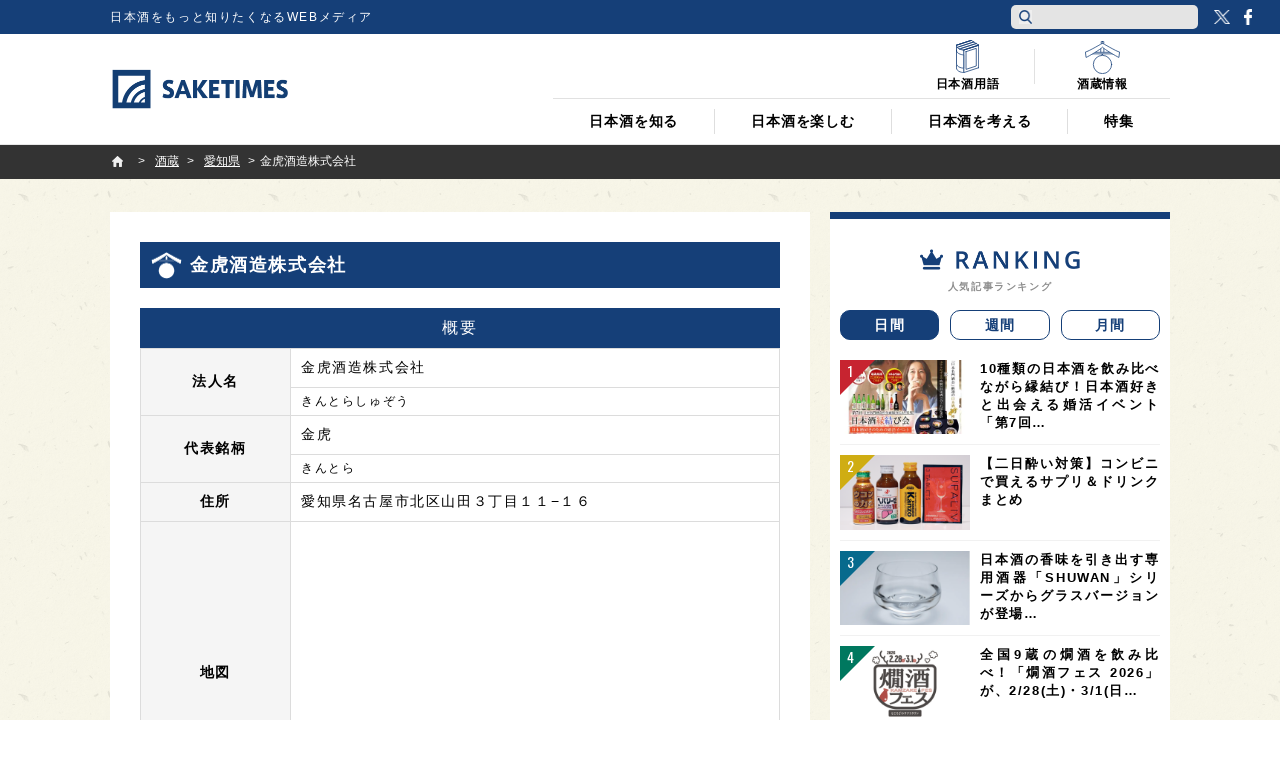

--- FILE ---
content_type: text/html; charset=utf-8
request_url: https://www.google.com/recaptcha/api2/anchor?ar=1&k=6Lfsmg4cAAAAAPSpk8SmHawwnLJ7dj9SrNuHQ4Do&co=aHR0cHM6Ly9qcC5zYWtlLXRpbWVzLmNvbTo0NDM.&hl=en&v=PoyoqOPhxBO7pBk68S4YbpHZ&size=invisible&anchor-ms=20000&execute-ms=30000&cb=fx6xd6rbeevi
body_size: 48542
content:
<!DOCTYPE HTML><html dir="ltr" lang="en"><head><meta http-equiv="Content-Type" content="text/html; charset=UTF-8">
<meta http-equiv="X-UA-Compatible" content="IE=edge">
<title>reCAPTCHA</title>
<style type="text/css">
/* cyrillic-ext */
@font-face {
  font-family: 'Roboto';
  font-style: normal;
  font-weight: 400;
  font-stretch: 100%;
  src: url(//fonts.gstatic.com/s/roboto/v48/KFO7CnqEu92Fr1ME7kSn66aGLdTylUAMa3GUBHMdazTgWw.woff2) format('woff2');
  unicode-range: U+0460-052F, U+1C80-1C8A, U+20B4, U+2DE0-2DFF, U+A640-A69F, U+FE2E-FE2F;
}
/* cyrillic */
@font-face {
  font-family: 'Roboto';
  font-style: normal;
  font-weight: 400;
  font-stretch: 100%;
  src: url(//fonts.gstatic.com/s/roboto/v48/KFO7CnqEu92Fr1ME7kSn66aGLdTylUAMa3iUBHMdazTgWw.woff2) format('woff2');
  unicode-range: U+0301, U+0400-045F, U+0490-0491, U+04B0-04B1, U+2116;
}
/* greek-ext */
@font-face {
  font-family: 'Roboto';
  font-style: normal;
  font-weight: 400;
  font-stretch: 100%;
  src: url(//fonts.gstatic.com/s/roboto/v48/KFO7CnqEu92Fr1ME7kSn66aGLdTylUAMa3CUBHMdazTgWw.woff2) format('woff2');
  unicode-range: U+1F00-1FFF;
}
/* greek */
@font-face {
  font-family: 'Roboto';
  font-style: normal;
  font-weight: 400;
  font-stretch: 100%;
  src: url(//fonts.gstatic.com/s/roboto/v48/KFO7CnqEu92Fr1ME7kSn66aGLdTylUAMa3-UBHMdazTgWw.woff2) format('woff2');
  unicode-range: U+0370-0377, U+037A-037F, U+0384-038A, U+038C, U+038E-03A1, U+03A3-03FF;
}
/* math */
@font-face {
  font-family: 'Roboto';
  font-style: normal;
  font-weight: 400;
  font-stretch: 100%;
  src: url(//fonts.gstatic.com/s/roboto/v48/KFO7CnqEu92Fr1ME7kSn66aGLdTylUAMawCUBHMdazTgWw.woff2) format('woff2');
  unicode-range: U+0302-0303, U+0305, U+0307-0308, U+0310, U+0312, U+0315, U+031A, U+0326-0327, U+032C, U+032F-0330, U+0332-0333, U+0338, U+033A, U+0346, U+034D, U+0391-03A1, U+03A3-03A9, U+03B1-03C9, U+03D1, U+03D5-03D6, U+03F0-03F1, U+03F4-03F5, U+2016-2017, U+2034-2038, U+203C, U+2040, U+2043, U+2047, U+2050, U+2057, U+205F, U+2070-2071, U+2074-208E, U+2090-209C, U+20D0-20DC, U+20E1, U+20E5-20EF, U+2100-2112, U+2114-2115, U+2117-2121, U+2123-214F, U+2190, U+2192, U+2194-21AE, U+21B0-21E5, U+21F1-21F2, U+21F4-2211, U+2213-2214, U+2216-22FF, U+2308-230B, U+2310, U+2319, U+231C-2321, U+2336-237A, U+237C, U+2395, U+239B-23B7, U+23D0, U+23DC-23E1, U+2474-2475, U+25AF, U+25B3, U+25B7, U+25BD, U+25C1, U+25CA, U+25CC, U+25FB, U+266D-266F, U+27C0-27FF, U+2900-2AFF, U+2B0E-2B11, U+2B30-2B4C, U+2BFE, U+3030, U+FF5B, U+FF5D, U+1D400-1D7FF, U+1EE00-1EEFF;
}
/* symbols */
@font-face {
  font-family: 'Roboto';
  font-style: normal;
  font-weight: 400;
  font-stretch: 100%;
  src: url(//fonts.gstatic.com/s/roboto/v48/KFO7CnqEu92Fr1ME7kSn66aGLdTylUAMaxKUBHMdazTgWw.woff2) format('woff2');
  unicode-range: U+0001-000C, U+000E-001F, U+007F-009F, U+20DD-20E0, U+20E2-20E4, U+2150-218F, U+2190, U+2192, U+2194-2199, U+21AF, U+21E6-21F0, U+21F3, U+2218-2219, U+2299, U+22C4-22C6, U+2300-243F, U+2440-244A, U+2460-24FF, U+25A0-27BF, U+2800-28FF, U+2921-2922, U+2981, U+29BF, U+29EB, U+2B00-2BFF, U+4DC0-4DFF, U+FFF9-FFFB, U+10140-1018E, U+10190-1019C, U+101A0, U+101D0-101FD, U+102E0-102FB, U+10E60-10E7E, U+1D2C0-1D2D3, U+1D2E0-1D37F, U+1F000-1F0FF, U+1F100-1F1AD, U+1F1E6-1F1FF, U+1F30D-1F30F, U+1F315, U+1F31C, U+1F31E, U+1F320-1F32C, U+1F336, U+1F378, U+1F37D, U+1F382, U+1F393-1F39F, U+1F3A7-1F3A8, U+1F3AC-1F3AF, U+1F3C2, U+1F3C4-1F3C6, U+1F3CA-1F3CE, U+1F3D4-1F3E0, U+1F3ED, U+1F3F1-1F3F3, U+1F3F5-1F3F7, U+1F408, U+1F415, U+1F41F, U+1F426, U+1F43F, U+1F441-1F442, U+1F444, U+1F446-1F449, U+1F44C-1F44E, U+1F453, U+1F46A, U+1F47D, U+1F4A3, U+1F4B0, U+1F4B3, U+1F4B9, U+1F4BB, U+1F4BF, U+1F4C8-1F4CB, U+1F4D6, U+1F4DA, U+1F4DF, U+1F4E3-1F4E6, U+1F4EA-1F4ED, U+1F4F7, U+1F4F9-1F4FB, U+1F4FD-1F4FE, U+1F503, U+1F507-1F50B, U+1F50D, U+1F512-1F513, U+1F53E-1F54A, U+1F54F-1F5FA, U+1F610, U+1F650-1F67F, U+1F687, U+1F68D, U+1F691, U+1F694, U+1F698, U+1F6AD, U+1F6B2, U+1F6B9-1F6BA, U+1F6BC, U+1F6C6-1F6CF, U+1F6D3-1F6D7, U+1F6E0-1F6EA, U+1F6F0-1F6F3, U+1F6F7-1F6FC, U+1F700-1F7FF, U+1F800-1F80B, U+1F810-1F847, U+1F850-1F859, U+1F860-1F887, U+1F890-1F8AD, U+1F8B0-1F8BB, U+1F8C0-1F8C1, U+1F900-1F90B, U+1F93B, U+1F946, U+1F984, U+1F996, U+1F9E9, U+1FA00-1FA6F, U+1FA70-1FA7C, U+1FA80-1FA89, U+1FA8F-1FAC6, U+1FACE-1FADC, U+1FADF-1FAE9, U+1FAF0-1FAF8, U+1FB00-1FBFF;
}
/* vietnamese */
@font-face {
  font-family: 'Roboto';
  font-style: normal;
  font-weight: 400;
  font-stretch: 100%;
  src: url(//fonts.gstatic.com/s/roboto/v48/KFO7CnqEu92Fr1ME7kSn66aGLdTylUAMa3OUBHMdazTgWw.woff2) format('woff2');
  unicode-range: U+0102-0103, U+0110-0111, U+0128-0129, U+0168-0169, U+01A0-01A1, U+01AF-01B0, U+0300-0301, U+0303-0304, U+0308-0309, U+0323, U+0329, U+1EA0-1EF9, U+20AB;
}
/* latin-ext */
@font-face {
  font-family: 'Roboto';
  font-style: normal;
  font-weight: 400;
  font-stretch: 100%;
  src: url(//fonts.gstatic.com/s/roboto/v48/KFO7CnqEu92Fr1ME7kSn66aGLdTylUAMa3KUBHMdazTgWw.woff2) format('woff2');
  unicode-range: U+0100-02BA, U+02BD-02C5, U+02C7-02CC, U+02CE-02D7, U+02DD-02FF, U+0304, U+0308, U+0329, U+1D00-1DBF, U+1E00-1E9F, U+1EF2-1EFF, U+2020, U+20A0-20AB, U+20AD-20C0, U+2113, U+2C60-2C7F, U+A720-A7FF;
}
/* latin */
@font-face {
  font-family: 'Roboto';
  font-style: normal;
  font-weight: 400;
  font-stretch: 100%;
  src: url(//fonts.gstatic.com/s/roboto/v48/KFO7CnqEu92Fr1ME7kSn66aGLdTylUAMa3yUBHMdazQ.woff2) format('woff2');
  unicode-range: U+0000-00FF, U+0131, U+0152-0153, U+02BB-02BC, U+02C6, U+02DA, U+02DC, U+0304, U+0308, U+0329, U+2000-206F, U+20AC, U+2122, U+2191, U+2193, U+2212, U+2215, U+FEFF, U+FFFD;
}
/* cyrillic-ext */
@font-face {
  font-family: 'Roboto';
  font-style: normal;
  font-weight: 500;
  font-stretch: 100%;
  src: url(//fonts.gstatic.com/s/roboto/v48/KFO7CnqEu92Fr1ME7kSn66aGLdTylUAMa3GUBHMdazTgWw.woff2) format('woff2');
  unicode-range: U+0460-052F, U+1C80-1C8A, U+20B4, U+2DE0-2DFF, U+A640-A69F, U+FE2E-FE2F;
}
/* cyrillic */
@font-face {
  font-family: 'Roboto';
  font-style: normal;
  font-weight: 500;
  font-stretch: 100%;
  src: url(//fonts.gstatic.com/s/roboto/v48/KFO7CnqEu92Fr1ME7kSn66aGLdTylUAMa3iUBHMdazTgWw.woff2) format('woff2');
  unicode-range: U+0301, U+0400-045F, U+0490-0491, U+04B0-04B1, U+2116;
}
/* greek-ext */
@font-face {
  font-family: 'Roboto';
  font-style: normal;
  font-weight: 500;
  font-stretch: 100%;
  src: url(//fonts.gstatic.com/s/roboto/v48/KFO7CnqEu92Fr1ME7kSn66aGLdTylUAMa3CUBHMdazTgWw.woff2) format('woff2');
  unicode-range: U+1F00-1FFF;
}
/* greek */
@font-face {
  font-family: 'Roboto';
  font-style: normal;
  font-weight: 500;
  font-stretch: 100%;
  src: url(//fonts.gstatic.com/s/roboto/v48/KFO7CnqEu92Fr1ME7kSn66aGLdTylUAMa3-UBHMdazTgWw.woff2) format('woff2');
  unicode-range: U+0370-0377, U+037A-037F, U+0384-038A, U+038C, U+038E-03A1, U+03A3-03FF;
}
/* math */
@font-face {
  font-family: 'Roboto';
  font-style: normal;
  font-weight: 500;
  font-stretch: 100%;
  src: url(//fonts.gstatic.com/s/roboto/v48/KFO7CnqEu92Fr1ME7kSn66aGLdTylUAMawCUBHMdazTgWw.woff2) format('woff2');
  unicode-range: U+0302-0303, U+0305, U+0307-0308, U+0310, U+0312, U+0315, U+031A, U+0326-0327, U+032C, U+032F-0330, U+0332-0333, U+0338, U+033A, U+0346, U+034D, U+0391-03A1, U+03A3-03A9, U+03B1-03C9, U+03D1, U+03D5-03D6, U+03F0-03F1, U+03F4-03F5, U+2016-2017, U+2034-2038, U+203C, U+2040, U+2043, U+2047, U+2050, U+2057, U+205F, U+2070-2071, U+2074-208E, U+2090-209C, U+20D0-20DC, U+20E1, U+20E5-20EF, U+2100-2112, U+2114-2115, U+2117-2121, U+2123-214F, U+2190, U+2192, U+2194-21AE, U+21B0-21E5, U+21F1-21F2, U+21F4-2211, U+2213-2214, U+2216-22FF, U+2308-230B, U+2310, U+2319, U+231C-2321, U+2336-237A, U+237C, U+2395, U+239B-23B7, U+23D0, U+23DC-23E1, U+2474-2475, U+25AF, U+25B3, U+25B7, U+25BD, U+25C1, U+25CA, U+25CC, U+25FB, U+266D-266F, U+27C0-27FF, U+2900-2AFF, U+2B0E-2B11, U+2B30-2B4C, U+2BFE, U+3030, U+FF5B, U+FF5D, U+1D400-1D7FF, U+1EE00-1EEFF;
}
/* symbols */
@font-face {
  font-family: 'Roboto';
  font-style: normal;
  font-weight: 500;
  font-stretch: 100%;
  src: url(//fonts.gstatic.com/s/roboto/v48/KFO7CnqEu92Fr1ME7kSn66aGLdTylUAMaxKUBHMdazTgWw.woff2) format('woff2');
  unicode-range: U+0001-000C, U+000E-001F, U+007F-009F, U+20DD-20E0, U+20E2-20E4, U+2150-218F, U+2190, U+2192, U+2194-2199, U+21AF, U+21E6-21F0, U+21F3, U+2218-2219, U+2299, U+22C4-22C6, U+2300-243F, U+2440-244A, U+2460-24FF, U+25A0-27BF, U+2800-28FF, U+2921-2922, U+2981, U+29BF, U+29EB, U+2B00-2BFF, U+4DC0-4DFF, U+FFF9-FFFB, U+10140-1018E, U+10190-1019C, U+101A0, U+101D0-101FD, U+102E0-102FB, U+10E60-10E7E, U+1D2C0-1D2D3, U+1D2E0-1D37F, U+1F000-1F0FF, U+1F100-1F1AD, U+1F1E6-1F1FF, U+1F30D-1F30F, U+1F315, U+1F31C, U+1F31E, U+1F320-1F32C, U+1F336, U+1F378, U+1F37D, U+1F382, U+1F393-1F39F, U+1F3A7-1F3A8, U+1F3AC-1F3AF, U+1F3C2, U+1F3C4-1F3C6, U+1F3CA-1F3CE, U+1F3D4-1F3E0, U+1F3ED, U+1F3F1-1F3F3, U+1F3F5-1F3F7, U+1F408, U+1F415, U+1F41F, U+1F426, U+1F43F, U+1F441-1F442, U+1F444, U+1F446-1F449, U+1F44C-1F44E, U+1F453, U+1F46A, U+1F47D, U+1F4A3, U+1F4B0, U+1F4B3, U+1F4B9, U+1F4BB, U+1F4BF, U+1F4C8-1F4CB, U+1F4D6, U+1F4DA, U+1F4DF, U+1F4E3-1F4E6, U+1F4EA-1F4ED, U+1F4F7, U+1F4F9-1F4FB, U+1F4FD-1F4FE, U+1F503, U+1F507-1F50B, U+1F50D, U+1F512-1F513, U+1F53E-1F54A, U+1F54F-1F5FA, U+1F610, U+1F650-1F67F, U+1F687, U+1F68D, U+1F691, U+1F694, U+1F698, U+1F6AD, U+1F6B2, U+1F6B9-1F6BA, U+1F6BC, U+1F6C6-1F6CF, U+1F6D3-1F6D7, U+1F6E0-1F6EA, U+1F6F0-1F6F3, U+1F6F7-1F6FC, U+1F700-1F7FF, U+1F800-1F80B, U+1F810-1F847, U+1F850-1F859, U+1F860-1F887, U+1F890-1F8AD, U+1F8B0-1F8BB, U+1F8C0-1F8C1, U+1F900-1F90B, U+1F93B, U+1F946, U+1F984, U+1F996, U+1F9E9, U+1FA00-1FA6F, U+1FA70-1FA7C, U+1FA80-1FA89, U+1FA8F-1FAC6, U+1FACE-1FADC, U+1FADF-1FAE9, U+1FAF0-1FAF8, U+1FB00-1FBFF;
}
/* vietnamese */
@font-face {
  font-family: 'Roboto';
  font-style: normal;
  font-weight: 500;
  font-stretch: 100%;
  src: url(//fonts.gstatic.com/s/roboto/v48/KFO7CnqEu92Fr1ME7kSn66aGLdTylUAMa3OUBHMdazTgWw.woff2) format('woff2');
  unicode-range: U+0102-0103, U+0110-0111, U+0128-0129, U+0168-0169, U+01A0-01A1, U+01AF-01B0, U+0300-0301, U+0303-0304, U+0308-0309, U+0323, U+0329, U+1EA0-1EF9, U+20AB;
}
/* latin-ext */
@font-face {
  font-family: 'Roboto';
  font-style: normal;
  font-weight: 500;
  font-stretch: 100%;
  src: url(//fonts.gstatic.com/s/roboto/v48/KFO7CnqEu92Fr1ME7kSn66aGLdTylUAMa3KUBHMdazTgWw.woff2) format('woff2');
  unicode-range: U+0100-02BA, U+02BD-02C5, U+02C7-02CC, U+02CE-02D7, U+02DD-02FF, U+0304, U+0308, U+0329, U+1D00-1DBF, U+1E00-1E9F, U+1EF2-1EFF, U+2020, U+20A0-20AB, U+20AD-20C0, U+2113, U+2C60-2C7F, U+A720-A7FF;
}
/* latin */
@font-face {
  font-family: 'Roboto';
  font-style: normal;
  font-weight: 500;
  font-stretch: 100%;
  src: url(//fonts.gstatic.com/s/roboto/v48/KFO7CnqEu92Fr1ME7kSn66aGLdTylUAMa3yUBHMdazQ.woff2) format('woff2');
  unicode-range: U+0000-00FF, U+0131, U+0152-0153, U+02BB-02BC, U+02C6, U+02DA, U+02DC, U+0304, U+0308, U+0329, U+2000-206F, U+20AC, U+2122, U+2191, U+2193, U+2212, U+2215, U+FEFF, U+FFFD;
}
/* cyrillic-ext */
@font-face {
  font-family: 'Roboto';
  font-style: normal;
  font-weight: 900;
  font-stretch: 100%;
  src: url(//fonts.gstatic.com/s/roboto/v48/KFO7CnqEu92Fr1ME7kSn66aGLdTylUAMa3GUBHMdazTgWw.woff2) format('woff2');
  unicode-range: U+0460-052F, U+1C80-1C8A, U+20B4, U+2DE0-2DFF, U+A640-A69F, U+FE2E-FE2F;
}
/* cyrillic */
@font-face {
  font-family: 'Roboto';
  font-style: normal;
  font-weight: 900;
  font-stretch: 100%;
  src: url(//fonts.gstatic.com/s/roboto/v48/KFO7CnqEu92Fr1ME7kSn66aGLdTylUAMa3iUBHMdazTgWw.woff2) format('woff2');
  unicode-range: U+0301, U+0400-045F, U+0490-0491, U+04B0-04B1, U+2116;
}
/* greek-ext */
@font-face {
  font-family: 'Roboto';
  font-style: normal;
  font-weight: 900;
  font-stretch: 100%;
  src: url(//fonts.gstatic.com/s/roboto/v48/KFO7CnqEu92Fr1ME7kSn66aGLdTylUAMa3CUBHMdazTgWw.woff2) format('woff2');
  unicode-range: U+1F00-1FFF;
}
/* greek */
@font-face {
  font-family: 'Roboto';
  font-style: normal;
  font-weight: 900;
  font-stretch: 100%;
  src: url(//fonts.gstatic.com/s/roboto/v48/KFO7CnqEu92Fr1ME7kSn66aGLdTylUAMa3-UBHMdazTgWw.woff2) format('woff2');
  unicode-range: U+0370-0377, U+037A-037F, U+0384-038A, U+038C, U+038E-03A1, U+03A3-03FF;
}
/* math */
@font-face {
  font-family: 'Roboto';
  font-style: normal;
  font-weight: 900;
  font-stretch: 100%;
  src: url(//fonts.gstatic.com/s/roboto/v48/KFO7CnqEu92Fr1ME7kSn66aGLdTylUAMawCUBHMdazTgWw.woff2) format('woff2');
  unicode-range: U+0302-0303, U+0305, U+0307-0308, U+0310, U+0312, U+0315, U+031A, U+0326-0327, U+032C, U+032F-0330, U+0332-0333, U+0338, U+033A, U+0346, U+034D, U+0391-03A1, U+03A3-03A9, U+03B1-03C9, U+03D1, U+03D5-03D6, U+03F0-03F1, U+03F4-03F5, U+2016-2017, U+2034-2038, U+203C, U+2040, U+2043, U+2047, U+2050, U+2057, U+205F, U+2070-2071, U+2074-208E, U+2090-209C, U+20D0-20DC, U+20E1, U+20E5-20EF, U+2100-2112, U+2114-2115, U+2117-2121, U+2123-214F, U+2190, U+2192, U+2194-21AE, U+21B0-21E5, U+21F1-21F2, U+21F4-2211, U+2213-2214, U+2216-22FF, U+2308-230B, U+2310, U+2319, U+231C-2321, U+2336-237A, U+237C, U+2395, U+239B-23B7, U+23D0, U+23DC-23E1, U+2474-2475, U+25AF, U+25B3, U+25B7, U+25BD, U+25C1, U+25CA, U+25CC, U+25FB, U+266D-266F, U+27C0-27FF, U+2900-2AFF, U+2B0E-2B11, U+2B30-2B4C, U+2BFE, U+3030, U+FF5B, U+FF5D, U+1D400-1D7FF, U+1EE00-1EEFF;
}
/* symbols */
@font-face {
  font-family: 'Roboto';
  font-style: normal;
  font-weight: 900;
  font-stretch: 100%;
  src: url(//fonts.gstatic.com/s/roboto/v48/KFO7CnqEu92Fr1ME7kSn66aGLdTylUAMaxKUBHMdazTgWw.woff2) format('woff2');
  unicode-range: U+0001-000C, U+000E-001F, U+007F-009F, U+20DD-20E0, U+20E2-20E4, U+2150-218F, U+2190, U+2192, U+2194-2199, U+21AF, U+21E6-21F0, U+21F3, U+2218-2219, U+2299, U+22C4-22C6, U+2300-243F, U+2440-244A, U+2460-24FF, U+25A0-27BF, U+2800-28FF, U+2921-2922, U+2981, U+29BF, U+29EB, U+2B00-2BFF, U+4DC0-4DFF, U+FFF9-FFFB, U+10140-1018E, U+10190-1019C, U+101A0, U+101D0-101FD, U+102E0-102FB, U+10E60-10E7E, U+1D2C0-1D2D3, U+1D2E0-1D37F, U+1F000-1F0FF, U+1F100-1F1AD, U+1F1E6-1F1FF, U+1F30D-1F30F, U+1F315, U+1F31C, U+1F31E, U+1F320-1F32C, U+1F336, U+1F378, U+1F37D, U+1F382, U+1F393-1F39F, U+1F3A7-1F3A8, U+1F3AC-1F3AF, U+1F3C2, U+1F3C4-1F3C6, U+1F3CA-1F3CE, U+1F3D4-1F3E0, U+1F3ED, U+1F3F1-1F3F3, U+1F3F5-1F3F7, U+1F408, U+1F415, U+1F41F, U+1F426, U+1F43F, U+1F441-1F442, U+1F444, U+1F446-1F449, U+1F44C-1F44E, U+1F453, U+1F46A, U+1F47D, U+1F4A3, U+1F4B0, U+1F4B3, U+1F4B9, U+1F4BB, U+1F4BF, U+1F4C8-1F4CB, U+1F4D6, U+1F4DA, U+1F4DF, U+1F4E3-1F4E6, U+1F4EA-1F4ED, U+1F4F7, U+1F4F9-1F4FB, U+1F4FD-1F4FE, U+1F503, U+1F507-1F50B, U+1F50D, U+1F512-1F513, U+1F53E-1F54A, U+1F54F-1F5FA, U+1F610, U+1F650-1F67F, U+1F687, U+1F68D, U+1F691, U+1F694, U+1F698, U+1F6AD, U+1F6B2, U+1F6B9-1F6BA, U+1F6BC, U+1F6C6-1F6CF, U+1F6D3-1F6D7, U+1F6E0-1F6EA, U+1F6F0-1F6F3, U+1F6F7-1F6FC, U+1F700-1F7FF, U+1F800-1F80B, U+1F810-1F847, U+1F850-1F859, U+1F860-1F887, U+1F890-1F8AD, U+1F8B0-1F8BB, U+1F8C0-1F8C1, U+1F900-1F90B, U+1F93B, U+1F946, U+1F984, U+1F996, U+1F9E9, U+1FA00-1FA6F, U+1FA70-1FA7C, U+1FA80-1FA89, U+1FA8F-1FAC6, U+1FACE-1FADC, U+1FADF-1FAE9, U+1FAF0-1FAF8, U+1FB00-1FBFF;
}
/* vietnamese */
@font-face {
  font-family: 'Roboto';
  font-style: normal;
  font-weight: 900;
  font-stretch: 100%;
  src: url(//fonts.gstatic.com/s/roboto/v48/KFO7CnqEu92Fr1ME7kSn66aGLdTylUAMa3OUBHMdazTgWw.woff2) format('woff2');
  unicode-range: U+0102-0103, U+0110-0111, U+0128-0129, U+0168-0169, U+01A0-01A1, U+01AF-01B0, U+0300-0301, U+0303-0304, U+0308-0309, U+0323, U+0329, U+1EA0-1EF9, U+20AB;
}
/* latin-ext */
@font-face {
  font-family: 'Roboto';
  font-style: normal;
  font-weight: 900;
  font-stretch: 100%;
  src: url(//fonts.gstatic.com/s/roboto/v48/KFO7CnqEu92Fr1ME7kSn66aGLdTylUAMa3KUBHMdazTgWw.woff2) format('woff2');
  unicode-range: U+0100-02BA, U+02BD-02C5, U+02C7-02CC, U+02CE-02D7, U+02DD-02FF, U+0304, U+0308, U+0329, U+1D00-1DBF, U+1E00-1E9F, U+1EF2-1EFF, U+2020, U+20A0-20AB, U+20AD-20C0, U+2113, U+2C60-2C7F, U+A720-A7FF;
}
/* latin */
@font-face {
  font-family: 'Roboto';
  font-style: normal;
  font-weight: 900;
  font-stretch: 100%;
  src: url(//fonts.gstatic.com/s/roboto/v48/KFO7CnqEu92Fr1ME7kSn66aGLdTylUAMa3yUBHMdazQ.woff2) format('woff2');
  unicode-range: U+0000-00FF, U+0131, U+0152-0153, U+02BB-02BC, U+02C6, U+02DA, U+02DC, U+0304, U+0308, U+0329, U+2000-206F, U+20AC, U+2122, U+2191, U+2193, U+2212, U+2215, U+FEFF, U+FFFD;
}

</style>
<link rel="stylesheet" type="text/css" href="https://www.gstatic.com/recaptcha/releases/PoyoqOPhxBO7pBk68S4YbpHZ/styles__ltr.css">
<script nonce="hrBMwdHw3Ezg7aS7Qq3nPg" type="text/javascript">window['__recaptcha_api'] = 'https://www.google.com/recaptcha/api2/';</script>
<script type="text/javascript" src="https://www.gstatic.com/recaptcha/releases/PoyoqOPhxBO7pBk68S4YbpHZ/recaptcha__en.js" nonce="hrBMwdHw3Ezg7aS7Qq3nPg">
      
    </script></head>
<body><div id="rc-anchor-alert" class="rc-anchor-alert"></div>
<input type="hidden" id="recaptcha-token" value="[base64]">
<script type="text/javascript" nonce="hrBMwdHw3Ezg7aS7Qq3nPg">
      recaptcha.anchor.Main.init("[\x22ainput\x22,[\x22bgdata\x22,\x22\x22,\[base64]/[base64]/[base64]/[base64]/[base64]/[base64]/KGcoTywyNTMsTy5PKSxVRyhPLEMpKTpnKE8sMjUzLEMpLE8pKSxsKSksTykpfSxieT1mdW5jdGlvbihDLE8sdSxsKXtmb3IobD0odT1SKEMpLDApO08+MDtPLS0pbD1sPDw4fFooQyk7ZyhDLHUsbCl9LFVHPWZ1bmN0aW9uKEMsTyl7Qy5pLmxlbmd0aD4xMDQ/[base64]/[base64]/[base64]/[base64]/[base64]/[base64]/[base64]\\u003d\x22,\[base64]\x22,\x22XsKew4oaw6fChcO0S8OlwrF+OsKxDsK1eWFww7HDry/DtMK/wpbCoE3Dvl/[base64]/w6vCsnpjI3BtcXjDmCErM8OOTFXCn8OaW8OcwqVEDcK9wqjCtMOAw6TCuRXCnngeBiIaEHc/w6jDgStbWCzCkWhUwpDCgsOiw6ZmKcO/[base64]/DsMKgwr/DniLDkkvCpcOmwr9KEzTCqmMQwoxaw79Zw4tcJMOiHx1aw4/CksKQw63CkTLCkgjCnnfClW7CsBphV8O7KUdCL8KSwr7DgQoBw7PCqjDDkcKXJsKeBUXDmcKOw7LCpyvDrwg+w5zCnjkRQ2xdwr9YK8OJBsK3w5LCnH7CjVrCpcKNWMKABRpeaxwWw6/Dg8Kxw7LCrWdAWwTDmQg4AsONZAF7WxnDl0zDggoSwqY0wooxaMKXwqh1w4UNwrN+eMO+eXE9FR/CoVzCih8tVwMDQxLDnMKew4k7w7HDicOQw5t9woPCqsKZDCtmwqzCsgrCtXxTS8OJcsKrwrDCmsKAwqHCoMOjXWjDhsOjb1TDjCFSaUJwwqdKwqAkw6fCjcKkwrXCscKpwqEfTg7DmVkHw5PCqMKjeTNSw5lVw5hdw6bCmsKHw6rDrcO+aR5Xwrw8wp9caQfCncK/w6YJwox4wr9SawLDoMKTPjcoMiHCqMKXKcOmwrDDgMOkYMKmw4IfEsK+wqw2wofCscK4Z1lfwq0lw6VmwrEfw7XDpsKQcsKSwpByQCTCpGM/w6QLfRUUwq0jw7TDqsO5wrbDvMKkw7wHwr1dDFHDg8KMwpfDuEXCmsOjYsK9w6XChcKnX8KHCsOkayrDocK/cE7Dh8KhHsOxdmvCmcO6d8OMw7BvQcKNw4TCk217wr0qfjs8wrTDsG3DqMOXwq3DiMK2ER9/[base64]/IMOswq49NcKVXsKzeMORwrrCrj93w5kIUHcdP1ARdx/DtsKTFi7DgsOaf8OBw5fCoQTCjcKeLRkFXMK7WX8nXcKZFzvDjhkEMsK6w4vCvsK0N03DnGTDpMOfwr3CjcKzWsKdw6/Cqg3CksKfw7t6wrV0ESjDpggdwpAlwpZOORx8w6fCl8KJU8KZdm7DuRI1w4HDrMKcw5fDnFAbw5rDvcKTAcKgTAsAbDvCvSQpY8KJw77DpxUeaxs6ej/DkWjDsxAowqoxbH7CgjvDtXVmOsOmwqLCjG/Dm8KdXnREw4dWfHx3w5vDlMOlw5ACwpwCw6Z3wqHDtkgudlXCrhEiYcKjEsK8wqTCvwTCrDHCqQYFUMKPwrssVSbCjMODw4fCtwnCmcOPw6rCjUdzJT3DmADDl8Kqwr1ywpLClnFvwoLDp0gpw7bDnnE1L8K0fsKkLMK6wp9Xwq/CoMOQN3DDtBfDimzDj2HDvQbDuEvCuC/CnMO2B8KQGsKXHMKmfHPCijtlwqzCnDJ1E2skAwzDpWLCrjLCj8KfZlFEwoJewoxbw6HDhsOTUlE2w5nCgcKAwpDDocK5wpHDv8OVUVDCuT84NcK7wr7DhHwhwrF1am3ChQdlw5TCgMKgXTvCncKlecO+w5LDnwc2GMOiwofCixFoE8Osw6oqw4Rqw6/DtTfDhRYBKMO1w6ALw4U+w4USbsOBQh7DoMKZw6JNTsKTbMKkOWXDnsK+FzMPw4wVw5fCsMK4SAzCuMOte8OHTcKLR8OxbcKROMOlwpPCvzZ1wr5UQsOcE8KUw6BZw75ycsORVcKIQ8OdFsKiw7AhDkvCuHfDoMOLwp/DhsOTYcK5w4fDo8Klw65ZAsKfFMONw4YMwp17w6N2wqZawo3DhMOKw7PDuG1HasOvDsKww4VhwqzCqMKSw4MzYg9nw6XDqEB7KxTCok4gKMKqw44TwrTDljVbwq/DhivDv8OvwrjDisOhw6jCk8KDwqFLRMKIAS/ChMOdM8KPV8K6wrI/w7bDllEawojDhCgtw4XDuy56WDfCi1LCqcKlw7/DmMKqw5YdIXRIwrLCqcKtYsOIw4EbwoDDrcOmw7XDqMOwLsO8w5/[base64]/DlUoSGn3DvC3DgcKfwqfCjsKhw6IQYsOkBMK8w4rDtSbDjEzCvi7CnSnDnlzDqMOWw7VPw5Fdw5AqPSzDl8OSw4DDncK0w67Do2fDk8ODw5F1FxAxwrApw40xcyPCtcKFw6w6w7UlAUnCr8O4Q8KHRwEFwrZualTCtMKCwq3DmMOtfHDCtxnCrsOUQMKne8K/wpLCocKTBEppwrzCp8KOAcKdHGvDjHvCpcKMw5sPOXXDhwbCsMKuw53Dn1F+T8Ojw4EOw4EGwpcRSh5LZj4Iw4HDkjcvEcOPwohlwpxAwpTCucKYwpPCiH8yw5Ypw4o/c2ZqwqJQwrgAwrvDgDs6w5fCgcOUw7NfT8OrVMK1wrwXwpjCjT7Dq8OWw6PDvMKVwrQLPsOFw6gFQMOjwobDmMOOwrxlYsKxwo8gwr/[base64]/[base64]/ClMONd1RCK8K9wqRaw6vCnCFfcEvCrmgrZMK9w7XDrsO9wo8vHsKiZcKBUMK5wrvCuChAcsOFw6HDswLDuMOgQCgewo7DrwsMK8OtZHDCiMK8w4Q9wqFvwp/CljFdwrPDjMO5wqfCoUpOwovDpsOnKl5gwqzCuMKvcMKUwrhUflZ2w58rwrbDsHUdwqvCvS5cWWbDuzXDmwXDqsKjPcOYwoEbXCDCsD3DvDfChh/CuWo5wrBDw75Kw4bCqzPDlDzDqsODb2vCimvDnMKeGsKoIy5/DHvDpXM3wovCvsKZw6PCnsO/[base64]/Dh8Kfw5luwqseHCXCjsOhRyA/ax9oJgLDlllWw4LDp8OiE8OHfMKRRwEPw4s6wo/[base64]/Dj8Otw6PDsAJFWsO5cTXDusOiw5ESw4zDlcOpGMKoPQHDkSHDiGhhw4HCosKTw5ZnHkMJPsOLGVLCl8OAw7vCpUBvJMOQdAfCgWhNwr7DgsOHZB3DpWh6w4LCjlrChStOA2PCozsWMTcjM8Kuw6vDvjvDv8KXXEIgwotmwr7CpU1dO8OYP1/DiTsewrTCu1sjUcKWw4zCnj1FYzXCu8K/dzYIZwDCv2YPw71yw5I6UHBqw4QHDsOsfcK7OQARKAcMwpHDhcKVSGTDgA0cVwbCiFVGS8KOJcKXw4hqdXxGw50Zw6fCrQrCqMK0woBaRl/DrsK6aEvChQEGw5tTEjxwLSdewp7DuMO+w77CmMKyw4nDjnzCsGoXHcOYwrA2eMK7IBzCp09dw57ChsK/wr7CgcOWw4jDknHCky/Dn8Kbw4Z2wqDCsMONflxwb8KGw7rDqnPDugHCjBLCn8KnPR5iPk0caEhbw5ohw5lIwoPCv8OqwqFRw7DDrlHCs2fDuxwmJcKXTzt/NsOTIsKZwrTCpcK9VUF0w4HDi8Ktwq9Ew6/DkMKEQVDDsMKaTSLDg2Emwp4LXsKeIUZew7N+wpQKw6/[base64]/DjwbDiRAYdyRfwoZcw7HDicO0woR3wqHCqBPCisKmbMK4w7LCjcOsAybCvT/Cv8Oiw7YQMQYBwpN9woJxw7TDjHDDuRc4e8OjdicMw7XCgTDCvcOqF8KjEMORMsK5w7PCo8KBw7tDTiwsw5TCscO1wrTDmsKlw5pzUsOPd8KCw4Ijw4fChGfCmsKdw5jDnATDrkp/Hi/Dr8OWw7I1w4jDj2DCqMOPdcKrScK8w7rDjcO/[base64]/[base64]/DtzRBw4zCuhfDgyxyeMKQw5JXwpnDo8OKesO/[base64]/ClsKTBwksw5zDisO5VHvCisOCRsK9HcOsw686woJif8KUw47DqsOzQMO2LSnCuGnCn8OywrkiwphBwpNbw6LCqXrDl27DngnDtzPCn8OVCsOtw7rCosOswq7Ch8OswqvDrxEXL8OGJFPDniZqwoXDqTx/w4NOBQ3CtwvClFjCp8OjQ8KZAMOPX8O4N0R5BTcXw6t/[base64]/Cj8KEw5fCl8OewrPDucKoDsO9wosdwrHCjnbDqcKvbMO+X8OISkTDohZHw6siKcOJw7TCvBZ4wqUyH8KlJSPDkcOTw6x1wpzCk2grw4TCtGR/w5/[base64]/DjBvDoMK+EEPCqnnCnFE8w7PDhMK1w6Nue8Kiw5HChF8kw5jCucKGwpQGw5zCsXxGMsOUGTXDl8KJMcOKw7w4w6Q4Hn7Dp8KyIyLCtG5Iwqo7acOCwo/DhgjDlsKDwpkNw73Dl14Wwroiw5fDlxrDhHrDhcKEw6/CgQvDusKowpvCjcOuwoYHw4XCtwwLc0pGwoFqacKgbsKbNMOSw7pRCCjDoVfDqw/Dr8KpLV7Dj8Kiw7rDtCg2wr3DrMOIEBjDhyVyfsOTVS/DhhU0BW8EI8OfABgiTBTDoXHDh3HDs8K2w7vCrsOYZcOlOWrDn8K+ZVUJIcKlw5AzMkfDtGZoVMKjw7XCpsOtZcOKwq7DvXrDpsOEw7YRwoTDiXPCkMOVw6hqwqQEw5vDhMKvQsOQw4p9wrHCjFDDqUB1w4vDh13CgyXDucOTLMKqa8O/KCRiwr9gwq8Ewq3DsCNvaA4nwpBNCMOpJUYmwq3CuCQoTDTClMOMSsO7w5Fnw5jCgcKvU8O+w4rCt8K2WQnDhcKmMMOzwr3DnnBUw5caw5bDtMKvRFgKw4HDgQMIw5fDoWjCjW4FSGvDsMKQw5fDrD8Xw5zChcKcCE0Yw5/Dqyt2wrnDpHUuw4fCtcK2Z8Kew4xBw7coQMO1Ix/CqMKjXMKsRS3Du05pAXBEB17DhU5dH2/DjsOMDFAnw5NBwr8TX1AqGsODwp/CjnbCssOJSzXCuMKjCHARwpVGw6FlUcK0XcKhwocbwqPClcOmw5YnwoBswr85NT3Dtm7CmsK0I2lZwqDCtz7CrMKewo43AMKVw4jDs1U6YMKWD2nCsMO5ccOSw7pgw59Rw49+w6E8OcOVXRxKwqFyw67DqcOLRitvw6HCnEVFCsKVw6fDlcO/w4o5EmbDgMKuDMOIMxrClSLDnWbDrMOBNjXDjhnCjU3DpcKjwrzCkV8NNVE8NwIFZ8KlRMKbw5nCoEnDsWcrw6rCvE9IZ1jDtUDDuMOYwqrCkDM8IcK8wqw3wphPw73DhsKuw483fcOlLQcywrhww6fCicO5cQQ/ez8NwpsEwqg/wrjDmE3Ci8KTwpFwfMKfwpTDm27CkhPDv8KVQAzDlj5kByvChsKdQyIAZATDncOeWAhHQsOBw75XNMOvw5jCribDvmV/wqJ8EwNGw6gEVV/DiWXCtzzDmMOYw4nCgyMvBUPCr3kuw5PCn8KZentpFGjDiE4KUsKcwonCnUrChirCo8Odw6nDkh/[base64]/ViZEwpo1b0liDcOcwpTCsiDClVgUJ8O5w6JYw5gMwoHDhsOKwpFWBELDt8KTI1DCklsNwqcJwrXCjsKmfMKSw5V3wr3DsVdMB8Oew7vDp37DhEDDoMKbwotwwpJuNlFkw77Di8Kcw4DDtQVWw5fCuMKNw7IUB2V0wr7DpzvCvSJswrjDiwHDgS9Mw7TDgg/Cr3IUwoHCjy7DmsKiDMKpBcKhwpPDlQnCn8OsJsOPCS5PwqjDkWXCg8Krwq3Dg8KDesOow5XDoXhnHMKcw5rDo8KCUsOTw5jCosOGHsKVwrh0w6diaxsYGcO7A8KuwpVZwqoWwr1iZEVBKGLDrwLDlcKswpc9w4sLwpvDjlN0DlbCjXMBP8OOF3tOQsKLZsKowr/Ch8O7w6DDnFMxeMO2wo7DsMOlfDHCv3wuwo7DuMOKP8KqJ0ITwoTDv2UeSioKw7ojw4YGMMOrUMKcJgvCj8KnJVrDmsOfPFvDs8OxPix9IzErXMKCwoUCCkRNwot9ER/CikkKPw1FTVM6VxvDs8OzwonChcOpcsOQQE/Chj/Di8O6BsOiw4PDjmlfHRoawp7DoMO4ZzbCgMKtwpUVSsOMwqZCwpHDtjHCo8OaSDhKDQQtacK9YlRRw6PCqzjCtW/[base64]/DlUTDtMKQbWpTGCnCr8KHITpfJT8Dw5NHw7fDmxHCksODIMOcRlTCtcOpOC3Dl8KoPx0vw7nCkUbCisOtw7LDmcOowqJxw6nCjcO7ZhjDuXTDt2cmwqtswoTCghUTw4zCmBvDhQcWw4DDr3sAOcObwo3CiGDDvGFxwpIxwovClsOQw6caC3lNfMK/PMKtOMKOwoRZw6TCi8Ovw5EACgozFcKdKicOMkA3w4PDsG3CtGRQfUBlw5fCgRoEw43CiWYdw5fChTjCqsKoMcKYFFsSwqPCl8KmwqXDj8O7wr/Dr8OtwoDDlcKewrbDj1TDrkMUw5JGwozDjEvDgMKcBxMLExk3w5ARPHpNwp0rLMOJJ3xLVXTDnsKHw57DgMOowodRw6hjwqdkf1jDrmPClMKYTh5AwoQXfcOfbMKkwo4fc8KpwqgPw5E4I3oyw7MJw5c/ZMOyKWPCqRHCnX5ew7LCl8OCwoTCnsKdwpLDmRvClD/DgsK1Y8KSw57CvcKMHMK4w53ClwokwoYXNsKqw7wPwrRewrvCq8K7O8KLwrxvwo0eRi3DpcOowpnDjUExwpDDhcKbG8OWwpMNwrrDmnzDlsKXw5zCocKAHiDDizrDuMOWw6Eew7PDnsO8wqYRw7xrP3/DoRrCt2fCsMKLH8KJw610ODDCsMKawpQILkjDhcKowrzDkzjCv8Ocw57DusOxXEhXC8K7Jw7Cj8OEw5wDHsOlw5JHwp0Nw6PCqMOhMW3CusK5bTI1a8Otw7AnbH0yMwfCiVnDv1EKwo1twqN1Oh4tCsO1wpNJFjHDkwnDgEIpw6VBdQnCkcORAk/DgMK7elzCjMKMwolmLwBfdTInG0vCnsK3w7DCoE3CvMONa8ObwokSwqICQsO6wrt8wp/CuMKHR8Ksw5RLwo9MZ8KsIcOqw7EJJsKbIsKjwoxUwrR1Cy94en8cdsKpwqfDiHbDtl09DEfDosKwwojDhsOBwpvDscKpDwwJw4FuB8OzBWHDsMOCw5p2w7LDpMOsNMOow5LCsloDwqrDtsOxw4xPHTgzwqLDmsK6XyZtUWvDlsO/wpvDjBFmacKxwrfDgsOQwrfCqsKCGS3DnV3DmsKHP8OJw6BcUUoZYQDCuGV/wqzDpUJ+asKywpXChsOWDX8ewqguwqzDsCrDukcdwpcvbMOtAjRxw6HDul7Crx1iOUjCnQ9zfcKDN8KdwrbDi0wOwo1qR8Opw47DoMK+QcKVw4vDgMOjw5Mfw7lna8Oxwq/DtMKsRQUjS8OBdsOiLcOVw6VTAFN3wq8Qw68qSBoKHgDDlH86FMK7WSwPX098wo1VL8OKw7DCg8KZdx9RwosUAcO8J8O2wokPUEDCpjI/XsKlWj7CqMOJFsOmw5N+IcKMwp7DnCwhwqwcw4I8McK+MQLDmcO0EcKww6LDlsOwwqlnX1/CkwvDgDIrwoM+w5zCoMKKXmnDi8OBCk3DuMO5SsK1Vz/DjRxkw5JTwp3CojALKsOWM0QCwrArUcKvwrvDpnjClkrDkiHCh8OCwojDi8KMW8OZU2AMw4RKc0J4R8OiYEzDvMKoBsKyw4gpGCHDigYkXW3Du8Knw4AbZ8K+YxRRw5QKwpdcwrM1w4/[base64]/DoWzCo8OiU8OMVUl9wq3CgWjCrRQqS3bCpy3CqMO/wrjDm8O1eUhawpHDicKbZ2LCrsOdw4oIw4lMZcO6NsOKecO1woBQYsKnw7p+w5zCn05PLW9hKcK5w6tsHMO/[base64]/woRlQcKhEsOtesO4wqzDlVNDwofDpcOTw78wwprDtcOrw47CtXLCpMOVw41nHBrDisKLfT1AIcKFw4Qnw5sfBS0fw5NKwp5MTiDDnDARIMKbBsO2UsKPwoYZw4lTwqzDg2JwVFnCrFEvw6QuFjp+bcKHw4LCtXQkO0/DunLCnMOYYMOuwqHCgMOSdBITTT94eTnDoEvClQbCmA8cwoxSw6JOw6wAC1luOsKtQkBfw5poOhXCpsKpIFPCqsO0aMK0V8O/wpHCn8Kew5o9w4VjwrE2McOCQsKhw6/DhMOSwqF9KcKSw7UKwpnCjsO0IcOEwpBgwpMoYV1vODstw4fCgcOoT8Ktw6YJwqPDm8KECcKQw4/[base64]/[base64]/DiATCv8O5wo4nw715wqrDj8Olw4dAQE3DocKJwoTDl2/DlsKHI8KZwrLDtXTCl1rDv8O3w47DvxpUBsKABAPCvxHCq8OVwofCpi4gLRTCs2HDr8OsLcK0w7nDjAHCoXTCgTtrw5TCvsKLVGnCngA7exXDrsOMfsKQJTPDiATDksKLfcKvB8OZw5LDtlwpw4/[base64]/SsO+w7jCkDbCjnDCg8KlXlMTUnvDu1NUGMOzHwJsDcKdMcKOWUUhPFUfFcKVw7wow5x6w4vDkMKXYMOJwoMYw4/[base64]/ChsO0e8KiUsOFwqvDjsKnLMOvIMOXW8O3woTCgsKTw5knwqXDggsdw4hhwrgXw4Qkwo/[base64]/[base64]/CqsKAwqwew7M+EMK/NHLCksKXw64SwobCiWLCqngkw7XDsSFcWsK4wq/Ct398w4QILsKzwoxOJj4oYEJPO8K8b1hodcOKwr8RCldDw54QwoLCo8K5SsOaw7fDpz/DusKQFMK/[base64]/[base64]/Clx3DmMOqw5pUWsOsay/Ch8K/w7AZKcK6ZcO7w50bw6x/L8KfwrE0w4QMMk3CjDYPwrdtfjrChzJ+OQLCpQXCn1QQwogEw4vCglhoXMO7eMKmHBXClsOwwqvCpWpawpTDs8OAXsOyNsKQQAYxwq/[base64]/Cr3g8F8O+w6A5UMKSexh3H8O+w57Dk8Osw77Ct2XClcK7wofDvQLDmXjDhiTDu8K+CErDoxTCsQHDoxN7wpNPwoFzwp7CjDwXwpXCtHtTw4bDhz/CpXLCsBDDksKdw4QEw4bDrcK4FRbCk1XDkQV3MXjDucO8woDCv8OhRcK+w7Y9wrjDlD4tw7zCm3hdP8ORw6zCrsKfMMKXwrQxwpvDsMOBRMKQwp/[base64]/wrImwoPDp8KCUMOdwok6woPCgMKiwqgCf3TCusKxU8OxP8OxbEZ9w7VydHUzwrfDmMK9wq1gR8K8XsO0AcKDwoXDk3bCvT17w5LDlMOzwo/DsibCmFQDw5J2VUjCqWlSYsOYwpJ4w7vDg8K2ThEACsOoLsOqwpnDgsKbwpTCisOYH33DvMOpWcKaw7PDjDnCjsKUK098woAUwq/Dh8Kiw74uEcOtUFnDkMK9w4HCqFXDocOLUMOPwrJ9FBoKKSZ4ORJGwrzDisKQX090w5HDoC1EwrB0TsKJw6TCisKEwo/CkGIAWgYldyx/Njdmw7zDuwgyK8Kzw4cjw5TDrDZ+d8OeVMKMd8Kawr7ChsOoYmcechbDnUEJacOLCV/[base64]/w5AXd1Z9UsKBw4FoGStoXlfChsK7w6nCv8O7w75UeUsow5HCrQzCoDfDv8OPwrwZHsOUJVRgwp4DMsKGw519PcOcw5Vkwp3CvFTCgMO2ScOATcK3LMKVO8K3VMO4wrwcNCDDqEzDjCgPwp5rwqofCVo5HsKnPcOPU8OsUcOhcsOQwo/DgnTDosKEw6gUd8OmOsKwwqMiLcOIcsO1wr3Cqw4WwpgYeRfDnsKDI8OET8OTwqpqwqLCocO/[base64]/DlcKDw5DDuysZH8OUwrTDnhV5HcOVw7xcD3zCkQh8fFY6w63DtcKvwrLDn2jDmT5BPsK6VFYEwq7DhnZAwq7DlDDCr11uwr3DqgNJASbDkTxrwr/DqFXCjsK6wqAMV8KywqRUJCvDixfDj2QAB8Kcw5UuXcOVGjQFLRZSDRjCqkIYOMKmH8OZw7JQNFEbwrUBwoLCoX9RCMOOVMKcfC7DiDBPZsOZw5bCvsO/KMOVw7giw6jDjx4FImM+DsOIE13CvMOcw7guFcOawo0cJHkZw57Dk8OmwoDDoMKcN8Kzw6V0SsKowq/CnyXCh8KkTsKYw4QjwrrDrRoLRyDCp8KjCEZNF8OkEhtvQyPDqD/CtsOZw4HDtVcUBwcfDwjCqMOdXsKebBYfwrEKd8O0w41NUcO/L8OuwpwfAXhhwo3DgcODWxTDvcKZw4lGwpDDucKww7vDpkfDoMKww7ZCNcKfYVzCqcOHw6TDjhxkO8OJw5xxwrTDvQMYw6rDjsKBw7HDrcKFw6gZw4PCl8OkwoBzAQMWKUg/MjnCrSQXFWsHZBsOwr5vw71FcMOPw54POR7Dv8OeA8K2wq4Yw4MWw5/CiMKfXgZiA0vDkHA4woHDvj4FwpnDtcO/VMO0DDzDr8OzSH/CrE00ZB/[base64]/CvG1qwpvDssKxHsOWwpd+EcKuwpfDsMOAw5bDsxrCkMKkw6hddBHDqMKZRMKlHMOmSVVRfjNiDRzCiMK0w4fCgh7DiMKDwrhnWcOMwp1gPsKqFMOkKMO/ZHDDhi7CqMKQDWjDiMKLOFEfesOyMgpna8OpAQ3Di8Kbw60ew7nCpsK7w6IywphmwqHCumTDgUTCrMKHJMOzNEzDlcKCBG3CjsKdEMOTw6YPw7VVXU0Twrk7GwrDnMKew67DvQBiwqwIMcK3YsOQasKVwr8/VVo3wqfCkMKVJcKSwqLCtMOnYRUNasKAw6LDtsK4w7/CgsKEEkfCjMOPw7LCrU7Cp3fDgQooCyLDg8OFwqMGH8Kww7N8LMORasOmw7U1YFfCmwjCuk7DlXjDu8O4HC/[base64]/CvcKJwrzCuMKCTsK8N0nDm3bDqxEEAcKddMKLEi4Mw4LDrS1+V8KXw457wpQGwoxPwp5Pw6bDi8OrN8KsF8OWamIVwoBiw4Erw5TDsm8DN2/DsHlJBUIFw51KPh8Ew5ZmBSHDlMKDVyY2GUAew5DCnDpiZMKmwq8mwofCtcOuMQ1vw4PDvGlqwr8SGE/CvGZrMsOmw4pDwrnDr8OuU8K9GAXDnS5nwpHCq8OYZlMCwp7CjlICw5TDjlPDqcKIwqAmLMKKwrxsUcOtMDXDrDVowrFXw74Iwq/[base64]/CiA/[base64]/CjC8sCCMywok/e8OLHXDCrMOewqExbsKyQcOkw4oBwrJOwrhgw6vCisKtfDnDoTzCvMOmVsK+w6MRw47CtMO/w7LDkCbCkVvDoh8bMMKwwpYLwodVw6dZYcOle8O3wpbDg8OTRQnCsXnDt8O+w7zChnjCrcO+wqB1wrMOwoM9w5hGWcOjAGLDk8OJOERLC8KTw5B0WQcWw4cmwoHDr09nKMOjwpYvwoRCM8O3BsKrwoPDvMOnVkHCiArCp3LDo8K8I8KKwpcyAATCk0fCqcOvwr/DtcKEwr3DqS3CncOuwofCkMOGwqzCs8K7FMONXRMVGGfDtsO4w7vCrTR2dioGBsOyKzQrwpHDqmbDqcOqwojDscOsw4HDhATDlSMiw7zCgzLDiV4Fw4jClMKfPcK9wofDlsOOw6sNwpNuw7/Co1w+w6V3w6V2KsKlwpLDq8OaNsKQwozCrybCpMKvwrvCl8K1aFbCicOfw6E0w4VIw7wBw75Aw6fDs3zDhMKPw5rCmsO+w6XDn8O9wrZMwqvDkH7DpkoWw47DoBHCocKRHVxqfDLDk1LCiXMKIVdNw5HCmMKDw77DgsKELsOZCTQ1w5Bcw5JSwqvDqcKtw7VoOsO/RVQ9C8Odw60Mw7AhPAp8w7M9dMOtw5gJwpzCmMKzwqgXwr3DosOrSsO8McOyb8Oiw5HDl8O6wpURTxgtW00pEsK1w6bDlcO/wpfCvMOXw6wdwrE1GjEwUWjDjyxDw6JxG8ODwpLDmnbDhcKqdifCo8KRw67Cv8K6LcO+w7XDjcOQwq7Cp07Cuj9rwpHCncKLwp49w6lrw6/DrsOkwqciF8Oib8OTZcKQwpbDoVcBbHgtw5HDvQ0ewpTCvsOYw6U/b8OZw51TwpLCvcOpwqERwqYdb194NMKFwrRHw7poH0/[base64]/w5Q0wqsFesO5WMK+eCUfw67Dggh3AyUBfMOFwroudcKqwovCowQBw7zClcK1w7MQwpclwrTDl8Kxwp/CrcOvLkDDg8OLwoV0wrV6woJfwq9/[base64]/[base64]/CtMOewpsHw5A1W1hMAy5zYFcNw4FXwozCmMKdwpTClTHDlMKuw6vDhHptwo1Vw4dvw5vDsyXDgcOXwr7CssOzw4HCuAI5aMKBV8KZw69Qd8KiwrPDk8OmEMOaZ8OEwozCgmB+w5FVw5rDmcKdd8OZF2nDnsOAwpFPw6jCgMO/w4fCpSIaw7LCicOhw4Izw7XCl15ywq57AMOQw7nDlsKaNy/DsMOtwoxGVsO/YsOdwqjDhHbDnAMxwoHCj2N7w7RKGsKHwqc5KMKId8KBLWJvw6JKRcOJXsKHNcKSW8KzKMKOQitlwoMIwrDCmcOAwo3CrcKbBsOIbcKkVcK+wpXDogA+PcOdMsKkO8O5wpNJw6rDliTCjTV/w4BBd1TCnl5yYAnCtcKEw5dawpUwNMK4NsKHw5bDs8OOEkbDgsORZ8OxWQkjC8OTYj1yAsOuw64kw7PDvznCgDbDvgdeE14BaMKOwonDvsK6fgPDi8KsJ8O5OsO/wr/[base64]/w5LDgg/Coz7CgsKoWTvDinzClwPDnxTDsh3Cv8OZwrJFcMOgcC7CgH1mKgXCqcK6wosawoYlTMOcwq9Cw4HDoMOkw6Byw6vDsMKEwrPCvm7Dukg0woLDr3DCkStBFlFLSlg9wr9aTcOSwrV/w45Twr7DllTDsVtkXy8/wonDkcOeKT97wqHDp8K2wp/CrcOmLRrCjcKxcEPCmC7DlHTDpMOAw47DrQgrwptgD0gJQcK5e2jDjHglX3LDp8K/wozDjMOhdxPDusOiw6AACsKKw77DisOEw6bCmMK3bsO3wrpXw6wjwobClMKmwo7Di8KWwrHDj8KrwpTCmWVRDwHDk8OdRsKve3VCwqRHwpXCt8K/w5fDjxTCvMKTwpDDmAZ/OE0KM2/CvkPDsMOlw4N+w5RCJsK7wrDCs8O/w60zw71uw6Abwp16wqxDNsO+HcO7NMOQUMKUw7g0E8OTV8ObwrvCkSvCk8OXUCrCr8Ogw59Dwq5IZGN0ezjDgF1two3DucOMeQAswonCmDXCriIQLsOVV15TSCsfO8KGUGVEb8O2AMOdC0LDpMOeR1/Ci8Oswq5VJm7DpsKGw6vDhmnDlz7DvEwUwqTDv8KEIMOuVcKAIVvDtsOzQMONwq/CsizCvS1qwqzCqMKew6vCvG/DiyHDtsOZM8KyFE8CFcKow5bDg8Kwwoosw4jDjcOXVMOkw5hDwqwYUSHDq8KNw7g0SmlPwqVbKzbCiTvDoCXChwhYw5QSSMOrwo3DghFEwo9uMS/[base64]/[base64]/[base64]/CoEt7w5HDoGrDizvChgROwr/Dk8Olwqscw6spd8KLKkLCk8KfOMONwoPDtRs4wqPDp8KSIW5BUcOvIj4KQcODZE7DqMKQw5rDtGZAKEsLw4fCjsOiwpRvwrbDo0vCljBrwqnCrFRXw61ZESJwcx3CvcOvw5/CqcK4w50wBwzCtiVWwpFSD8KWdsKKwpPCkQwyfCDCplHDtWsOwrkzw7nDrQh4c35ENcKLw6Rzw496wowdw5rDoHrCgSXChcK8wo3DnT4DZsKqwr/[base64]/CpsOOQMKXwrcHScOqUcKiw7RVA8O2wrBgw7DCi8O6w6XCtRPDvFJgKcKkw5EmBE3CocKpF8Ote8KZcRkrA2nCrcOmXTQmYsO3UsKTw6ZaEiHDm0UTUmRpwoVFw6o+WMK/IsOXw7fDqhLCv1RsVn/[base64]/DhsKLWsOlwpDDv8O1w7jCpsOHw5RIwp93woJhaXfChAzDgCkud8KSQsKfbsKiw6TDuV5pw7VLTg/[base64]/Dh8Obw7LDvG7CmG1ow7h1fcKxIsKRRT0Uw5zCnT3DmcKGMWrCsTQSworDssKmwoUlJMO5R33CmcKrT2HCsXFPZMOhOcK4wq3Dl8KHP8K5FcOLEVRKwrLCmMK2w4TDtsKMA3/[base64]/Kx3Cq8ODCMO3w71GbyRHwpbCs8OHBwbCj8OVw6LCh3TDkMK4VlUuw65tw4tAMcOvwqxxE1fChBh+w5QGYsOmZ1rCpybCjBnClENIKMKxM8KrU8OXJcOGScO0w4MrCUp1fx7Cm8OxIhbDvMKHw5XDkDHCmcOow4t8RQ/[base64]/DnXVkw6ohwpHDk8OVXXHCjMKSwrPCoDPCjgN0wpTCisK/FsOewo/[base64]/CkcOtVjzDgMK+wpDDlQFJwoTCi8KROsOTVsOdPj7DsMOPbMKZUxYEwqE6w6vClsK/[base64]/DrxPCsH3DjEbDq8KMY0DCrU0yKsKtw7Qow6zCsWvDo8O2NXTDiF/DvsO1WsOrMcKkwrPCj3wCwrg2wqkyI8KGwrNlwonDkWrDhMK1PijClDsqNsOYESfDsRIbRUUYHcOuwoLCgsK7woB4IEnDgcKKZ2UXw7gCFnLDuVzCs8OKaMKfSsOtasKQw7fCljLDllHCucKIw5hHw49iDMKewqTCtC/DqUvDtXvDhFXDhgDCgEbDhgERQX/[base64]/dXrDisK1fsO9wqQvGT/DncKEYU7CncKBBgFNVsODMsKsS8Kxw4jCtsO3woh3fsO5XMOCw4JfaFbDs8KOLFrCn2UVwp00wqoZNEDCrh5PwpMxNy7DswrCncOFwp05w79hJcOuFsOTf8O1asOVw5zDhsK8w7nCp2FEw4EKdwB+TRBBWsKqR8KvF8K7YMKPcCAIwpQOwr/[base64]/DlzbDmcKkwpHClxTCmGUmBmZjw73DnSvDtEB8NcOoYMK1w7RpEcO1w4fDq8OuJMOvBm9TNS0TTMKET8KXwoJ1M0jCnsO0wqYPMCMcw4YBUArClWLDl2kIw7rDlsKDT3XChTgkeMOBO8KVw7PDvwofw6MXw5vCkTE+CcOgwqPCqsO5wrfDnMKCwp9+HMKxwqk/w7TDukdhAkN6L8K2wobCscKXwoLCncOWLEcBfGQcI8K1wq5mw69/[base64]/wplWwq3CpQLDq00tw6/DuVTDpDfDncOUdcKQwo7CgQM1OSvDqkUYJMOzQ8KXU0U2XjrDrEBAXRzDlmMQw4dxwpTCjMO/aMO1wpbChsOcwpPDollwNMKbY2jCqF83w7PCrcKDXWQtd8KBwoYdw68VCjfDs8KCX8K7a33CrV3DssKxw59Qc1UiVRdCw59DwoBUwpjDnMKtw6/CvzfClwNqZMKCw74kEATCnsOUwo5WNjAYwqYSV8O+eBDCplk6w73DrVDCpzYbJ3YnN2HDmgEzw47DhsO5BUxbIMKAw7kTVMKQwrfDtU48SWlYbcKQd8O3wpPCnsO6wpoCwqjDmibDqcOIwqUvw6Aow6oETm3DuXIfw5/CrEHDtsKQWcKQwrMgwpnCg8K/[base64]/CjcKKwp3Cn8KvwrbDnz/CiMK5w63CrsOzYcKgRzUnJU9ZblnDl1EWw4DCoWDChMOaYykjLsKDFCTDgQLCsU3CtMOfOsKlUx/DisKbdTLCjMO/[base64]/DtMK5w6bCh21BC8KgH1t2OAHCisODwoQGw4vCjMKmLkvCm1ccOsOdw7tfw74qw7JkworDucOJRH3Dn8KLwqrCmFzCisKtZ8Opwqluw6LDrVjCtsKRCcK6Sk90F8KdwovDu0VOQcOlVMOKwqVKasO0PyYCP8OyPMOxw5/DnTduGGk3w5/[base64]/bsKCwrTDqcKkd8OMworCmRMHwr/[base64]/CmgofREIVBVkAw7siEsO5w4hrABvCrRDDlcODwrZAwrxvI8K4NUzCsBoNcMK8VExCwpDCi8OSbcKIcydZw6lQMnfClcOvZQDDvxpJwrXDosKjw7oqw7vDqMKbVsOfTEDDpWHDlsOhwqjCg0pGw5/DkMKQw5HClC98wqtWwqdxXsKwJsKPwqvDvi1pw7IzwrvDiQwqworDvcOUXDLDj8OmO8ONL0AOPX/DgS8gwpLCoMO5csO1wq7ClMOeJjQew4Fpwr0NVsOZIsKvOBoMJcKbck8yw7kjJsOkwobCtXYRWsKkY8OUDsKwwqICwpsGwqjCm8ODw6LChnYJakPDrMKxw40YwqZzJgbCjy7Dp8OoVyPDn8Kqw4zChcKkw6vCsjUJAzQWw61jw6/DpcKJwptWD8OMwoXCnSMuw53DiEPCqTPCjsKHw5cWw6ssRS4rwopTNcOMwrkoJSbCqFPDvTdLwpRew5R9FFTCpAXDvsOLw4NWdsKKw6zCo8K4SHsaw71QMy04w65OZcK6w75kwqBvwrM1CMKdKsKpwrhXYT0NJG/CrDBMcG7DqsKwNsKje8OrU8KZGUAvw5k7VH/Dh27CrcK/wrPDhMOow65KIH/CqsOhJHTCjhBMM1YLC8OcL8OJTcKpw4jDsj7Ch8KBwoDCoXo5ShdMwrzCrMKiOMOIO8Klw7AXw5vCvMKhasOmwqc3wrbDkSQHPj1nw4nDsw8YTsOrwr8XwrjDhcKjbAkAfcKeEw/Dv2bDqsOWVcK3FEPDusOzwrLCkUTCuMOgUEQvwrFxHh/[base64]/CrcODwo/CtcKRw74cPcKCwo7CmynCo8KtHxU7wrTDoEotG8O3w449w4cmS8KjQxxGaUhhw5RNw5rCvxohwoDCkcKDJG/DhcKsw7XDncOFwqTDpMKXw5ZkwoF5wqTDoFxDw7bDjUoWwqHDjMKswqQ+w4HCgwd+wrLCt0fDh8OXw5EgwpVbUcKvXghowoDCmCPCsEnCrALDu0rDuMKKDHkFwpk+w43DmijDi8Kywog/wrxEfcO6w5fCicKJwqHCkD01wrbDk8OiFzA6woLCtS1ZakRow4fCkUs3G2jCii3Cqm3CjcK8wqLDhW/Cs0TDkcKCL1BQwrvDnsKCwoDDhsOdLMK0wq8rYHbDgnsew5zDrE0AW8KUa8KVEh/Dq8OVfcKgS8KNwrYfw47Cv3LDscKvE8KBO8O8woclIMK6w61cwoDCncO1cnYFVMKhw45QTcKid2nDnsO+wrZLaMOXw4HCpwHCqAE0wpYqwrBZdMKcL8KofzTChlh+RsO/w4rDlcKBwrDDtsKuw6XCnCPCgjfDncKdwrHCrsKSw6nDhQjDmMKXP8KRaWbDucOfwqvCtsOhw5/CnMKIwo0KfMKJwop4Vw4rwqo1woAECsK8wpLDqEDDl8Kjw7XCn8OLHFljwqUmwpLDqsKGwrI1CsKeHUHDoMOiw7jCgMORwo7DjQHDhh7CtsOwwpPDrMOTwq9ZwqoEFMOAwp0DwqJoWcOVwpw/X8KIw6tLbsK5wrdewrtxw6nClVnCqVDCoTbClcOlJ8OHw5J4wo3CrsOYEcO5LAYlM8KBQRp/WcOkGMKwFcOQDcOcw4DDsFHCiMOTw4LCvng\\u003d\x22],null,[\x22conf\x22,null,\x226Lfsmg4cAAAAAPSpk8SmHawwnLJ7dj9SrNuHQ4Do\x22,0,null,null,null,0,[21,125,63,73,95,87,41,43,42,83,102,105,109,121],[1017145,420],0,null,null,null,null,0,null,0,null,700,1,null,0,\[base64]/76lBhnEnQkZnOKMAhmv8xEZ\x22,0,0,null,null,1,null,0,1,null,null,null,0],\x22https://jp.sake-times.com:443\x22,null,[3,1,1],null,null,null,1,3600,[\x22https://www.google.com/intl/en/policies/privacy/\x22,\x22https://www.google.com/intl/en/policies/terms/\x22],\x22Q+m/TmVW4n40usJopIEccTVACKraKQmCYIVQM1cdvDE\\u003d\x22,1,0,null,1,1769298517305,0,0,[61,98],null,[50,245,125,216],\x22RC-b_cBOtUaBnI_-A\x22,null,null,null,null,null,\x220dAFcWeA4mj1V7gIYCDALys9K6DL2IhBsJ4rUusweHovwNqY2fTIqNiRqz28gPSeN_F_HyIsbkt_15wY9IQ4EASplIx85K2jkj6Q\x22,1769381317296]");
    </script></body></html>